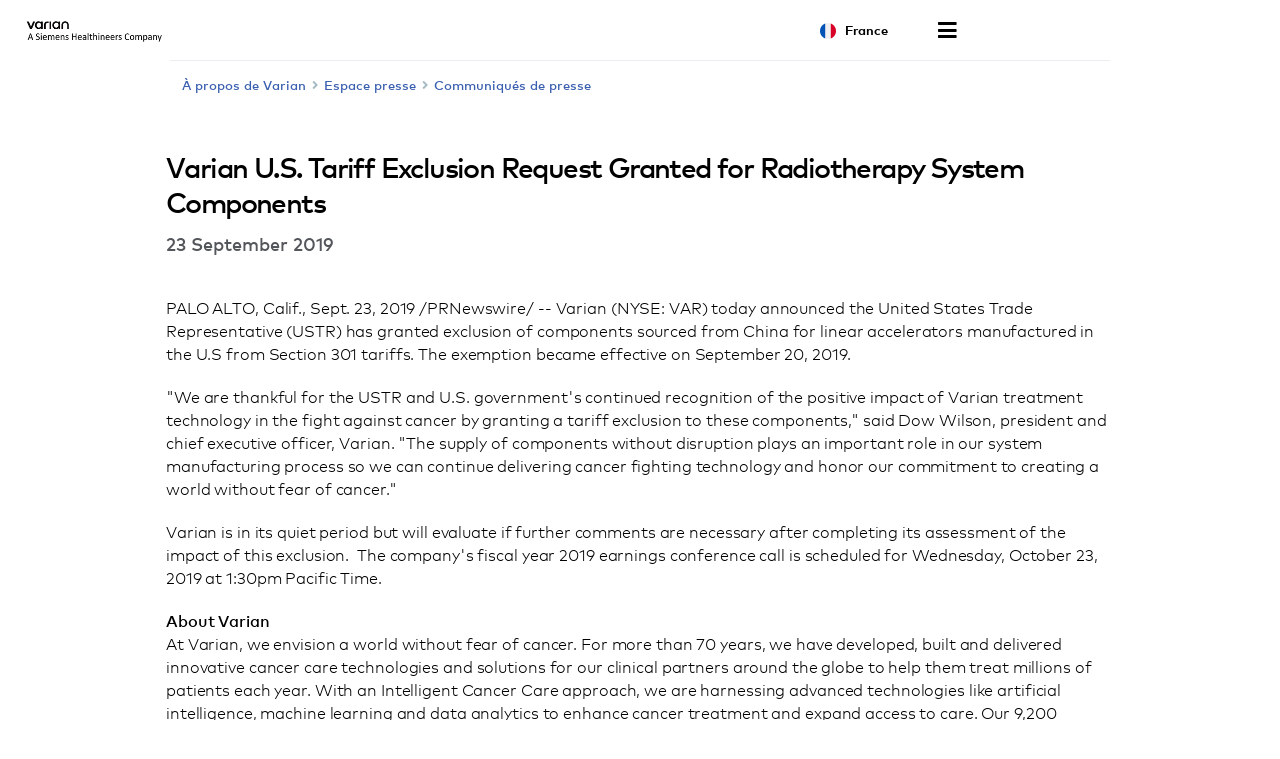

--- FILE ---
content_type: text/html; charset=UTF-8
request_url: https://www.varian.com/fr/node/6453
body_size: 15983
content:
<!DOCTYPE html>
<html  lang="fr" dir="ltr" prefix="og: https://ogp.me/ns#">
  <head>
    <meta charset="utf-8" />
<meta name="description" content="Varian (NYSE: VAR) today announced the United States Trade Representative (USTR) has granted exclusion of components sourced from China for linear accelerators manufactured in the U.S from Section..." />
<link rel="canonical" href="https://www.varian.com/about-varian/newsroom/press-releases/varian-us-tariff-exclusion-request-granted-radiotherapy" />
<meta name="google" content="bD1BbO9e6254WFcXuOVUHCVBb83-2UqNu2jros0wV5I" />
<meta property="og:url" content="https://www.varian.com/about-varian/newsroom/press-releases/varian-us-tariff-exclusion-request-granted-radiotherapy" />
<meta property="og:title" content="Varian U.S. Tariff Exclusion Request Granted for Radiotherapy System Components | Varian" />
<meta property="og:description" content="Varian (NYSE: VAR) today announced the United States Trade Representative (USTR) has granted exclusion of components sourced from China for linear accelerators manufactured in the U.S from Section..." />
<meta name="twitter:description" content="Varian (NYSE: VAR) today announced the United States Trade Representative (USTR) has granted exclusion of components sourced from China for linear accelerators manufactured in the U.S from Section..." />
<meta name="twitter:title" content="Varian U.S. Tariff Exclusion Request Granted for Radiotherapy System Components | Varian" />
<meta name="twitter:url" content="https://www.varian.com/about-varian/newsroom/press-releases/varian-us-tariff-exclusion-request-granted-radiotherapy" />
<meta name="Generator" content="Drupal 10 (https://www.drupal.org)" />
<meta name="MobileOptimized" content="width" />
<meta name="HandheldFriendly" content="true" />
<meta name="viewport" content="width=device-width, initial-scale=1.0" />
<script type="application/ld+json">{
    "@context": "https://schema.org",
    "@graph": [
        {
            "@type": "NewsArticle",
            "@id": "https://www.varian.com/about-varian/newsroom/press-releases/varian-us-tariff-exclusion-request-granted-radiotherapy",
            "headline": "Varian U.S. Tariff Exclusion Request Granted for Radiotherapy System Components",
            "name": "Varian U.S. Tariff Exclusion Request Granted for Radiotherapy System Components",
            "image": {
                "@type": "ImageObject",
                "url": "https://www.varian.com/themes/custom/varian/images/varian-logo-black.png"
            },
            "datePublished": "Lun, 09/23/2019 - 12:00",
            "dateModified": "Tue, 10/29/2019 - 15:23",
            "author": {
                "@type": "Organization",
                "@id": "https://www.varian.com/",
                "name": "Varian Medical Systems",
                "url": "https://www.varian.com/"
            },
            "publisher": {
                "@type": "Organization",
                "@id": "https://www.varian.com/",
                "name": "Varian Medical Systems",
                "url": "https://www.varian.com/"
            },
            "mainEntityOfPage": "https://www.varian.com/about-varian/newsroom/press-releases/varian-us-tariff-exclusion-request-granted-radiotherapy"
        },
        {
            "@type": "WebPage",
            "@id": "https://www.varian.com/about-varian/newsroom/press-releases/varian-us-tariff-exclusion-request-granted-radiotherapy",
            "breadcrumb": {
                "@type": "BreadcrumbList",
                "itemListElement": [
                    {
                        "@type": "ListItem",
                        "position": 1,
                        "name": "Home",
                        "item": "https://www.varian.com/fr"
                    }
                ]
            },
            "publisher": {
                "@type": "Organization",
                "@id": "https://www.varian.com/",
                "name": "Varian Medical Systems",
                "url": "https://www.varian.com/",
                "logo": {
                    "@type": "ImageObject",
                    "url": "https://www.varian.com/themes/custom/varian/images/varian-logo-black.png"
                }
            }
        },
        {
            "@type": "WebSite",
            "name": "Varian Medical Systems",
            "url": "https://www.varian.com/",
            "potentialAction": {
                "@type": "SearchAction",
                "target": {
                    "@type": "EntryPoint",
                    "urlTemplate": "https://www.varian.com/search?crawler_varian_fullvarian-full%5Bquery%5D={search_term_string}"
                },
                "query-input": "required name=search_term_string"
            },
            "publisher": {
                "@type": "Organization",
                "@id": "https://www.varian.com/",
                "name": "Varian Medical Systems",
                "url": "https://www.varian.com/",
                "logo": {
                    "@type": "ImageObject",
                    "url": "https://www.varian.com/themes/custom/varian/images/varian-logo-black.png"
                }
            }
        }
    ]
}</script>
<link rel="alternate" hreflang="en" href="https://www.varian.com/about-varian/newsroom/press-releases/varian-us-tariff-exclusion-request-granted-radiotherapy" />
<link rel="alternate" hreflang="en-au" href="https://www.varian.com/en-au/node/6453" />
<link rel="alternate" hreflang="pt-br" href="https://www.varian.com/pt-br/node/6453" />
<link rel="alternate" hreflang="en-ca" href="https://www.varian.com/en-ca/node/6453" />
<link rel="alternate" hreflang="fr-ca" href="https://www.varian.com/fr-ca/node/6453" />
<link rel="alternate" hreflang="zh-hans" href="https://www.varian.com/zh-hans/node/6453" />
<link rel="alternate" hreflang="zh-hant" href="https://www.varian.com/zh-hant/node/6453" />
<link rel="alternate" hreflang="fi" href="https://www.varian.com/fi/about-varian/newsroom/press-releases/varian-us-tariff-exclusion-request-granted-radiotherapy" />
<link rel="alternate" hreflang="fr" href="https://www.varian.com/fr/node/6453" />
<link rel="alternate" hreflang="de" href="https://www.varian.com/de/node/6453" />
<link rel="alternate" hreflang="ja" href="https://www.varian.com/ja/node/6453" />
<link rel="alternate" hreflang="es-419" href="https://www.varian.com/es-xl/node/6453" />
<link rel="alternate" hreflang="nl" href="https://www.varian.com/nl/node/6453" />
<link rel="alternate" hreflang="pt-pt" href="https://www.varian.com/pt-pt/node/6453" />
<link rel="alternate" hreflang="es" href="https://www.varian.com/es/node/6453" />
<link rel="alternate" hreflang="en-ch" href="https://www.varian.com/en-ch/about-varian/newsroom/press-releases/varian-us-tariff-exclusion-request-granted-radiotherapy" />
<link rel="alternate" hreflang="tr" href="https://www.varian.com/tr/node/6453" />
<link rel="alternate" hreflang="en-gb" href="https://www.varian.com/en-gb/node/6453" />
<link rel="icon" href="/themes/custom/varian/favicon.ico" type="image/vnd.microsoft.icon" />

    <title>Varian U.S. Tariff Exclusion Request Granted for Radiotherapy System Components | Varian</title>
    <meta http-equiv="X-UA-Compatible" content="IE=edge" />
    <meta http-equiv="Content-Security-Policy" content="upgrade-insecure-requests"> 
    <link rel="stylesheet" media="all" href="/core/modules/system/css/components/align.module.css?t8z3u2" />
<link rel="stylesheet" media="all" href="/core/modules/system/css/components/fieldgroup.module.css?t8z3u2" />
<link rel="stylesheet" media="all" href="/core/modules/system/css/components/container-inline.module.css?t8z3u2" />
<link rel="stylesheet" media="all" href="/core/modules/system/css/components/clearfix.module.css?t8z3u2" />
<link rel="stylesheet" media="all" href="/core/modules/system/css/components/details.module.css?t8z3u2" />
<link rel="stylesheet" media="all" href="/core/modules/system/css/components/hidden.module.css?t8z3u2" />
<link rel="stylesheet" media="all" href="/core/modules/system/css/components/item-list.module.css?t8z3u2" />
<link rel="stylesheet" media="all" href="/core/modules/system/css/components/js.module.css?t8z3u2" />
<link rel="stylesheet" media="all" href="/core/modules/system/css/components/nowrap.module.css?t8z3u2" />
<link rel="stylesheet" media="all" href="/core/modules/system/css/components/position-container.module.css?t8z3u2" />
<link rel="stylesheet" media="all" href="/core/modules/system/css/components/reset-appearance.module.css?t8z3u2" />
<link rel="stylesheet" media="all" href="/core/modules/system/css/components/resize.module.css?t8z3u2" />
<link rel="stylesheet" media="all" href="/core/modules/system/css/components/system-status-counter.css?t8z3u2" />
<link rel="stylesheet" media="all" href="/core/modules/system/css/components/system-status-report-counters.css?t8z3u2" />
<link rel="stylesheet" media="all" href="/core/modules/system/css/components/system-status-report-general-info.css?t8z3u2" />
<link rel="stylesheet" media="all" href="/core/modules/system/css/components/tablesort.module.css?t8z3u2" />
<link rel="stylesheet" media="all" href="https://cdnjs.cloudflare.com/ajax/libs/font-awesome/5.15.3/css/all.min.css" defer async />
<link rel="stylesheet" media="all" href="/themes/custom/varian/build/css/bundle.css?t8z3u2" />
<link rel="stylesheet" media="all" href="/themes/custom/varian/node_modules/%40shs/ui-marcom/src/assets/fonts/webfonts/webfonts.css?t8z3u2" />

    
  <script async="true" data-browser-key="3dab13121a4e3f17ea8d6de4f7af8b7071e299d7cfe6dd16c1dac0e901c5071a" data-sample-rate="1.000000" data-parent-trace-id="4a6cf348bbb8da06344fbe5a88f39e82" data-transaction-name="Drupal\node\Controller\NodeViewController::view" data-collector="https://ingest.upsun-us-2.observability-pipeline.blackfire.io" src="https://admin-pipeline.upsun-us-2.observability-pipeline.blackfire.io/js/probe.js"></script></head>
  <body class="path-node page-node-type-news has-glyphicons" data-page-type="news">
    <h1 class="visually-hidden">Varian U.S. Tariff Exclusion Request Granted for Radiotherapy System Components | Varian</h1>
    
    <a href="#main-content" class="visually-hidden focusable skip-link">
      Skip to main content
    </a>
    
      <div class="dialog-off-canvas-main-canvas" data-off-canvas-main-canvas>
    

  


<header id="nav-header">
  <div id="varian-header"></div>
</header>

  <main role="main" class="main-container container news-page-type" data-workflow-status="published">
        
    <div  class="page-template">
                          
            <section>
                                      <div class="highlighted">  <div class="region region-highlighted">
    <div data-drupal-messages-fallback class="hidden"></div>

  </div>
</div>
                  
                          <div id="main-content"></div>
            <div class="region region-content">
      

  

<div class="varian-page-data hide">
  {
    "pageType": "news-article",
    "title": "Varian U.S. Tariff Exclusion Request Granted for Radiotherapy System Components",
    "articleDate": "23 September 2019",
    "introText": "",
    "category": ""
  }
</div>

<article class="news-article" data-article-langcode="en">
  <div class="article-header medium-vertical-margin">
          <h2 class="font-size-lg">Varian U.S. Tariff Exclusion Request Granted for Radiotherapy System Components</h2>
    
    
          <time class="article-date font-semibold font-size-base-md">
        23 September 2019
      </time>
      </div>

  <div class="article-body medium-vertical-margin">
    

    
<p>PALO ALTO, Calif., Sept. 23, 2019 /PRNewswire/ -- Varian (NYSE: VAR) today announced the United States Trade Representative (USTR) has granted exclusion of components sourced from China for linear accelerators manufactured in the U.S from Section 301 tariffs. The exemption became effective on September 20, 2019.</p>
<p>"We are thankful for the USTR and U.S. government's continued recognition of the positive impact of Varian treatment technology in the fight against cancer by granting a tariff exclusion to these components," said Dow Wilson, president and chief executive officer, Varian. "The supply of components without disruption plays an important role in our system manufacturing process so we can continue delivering cancer fighting technology and honor our commitment to creating a world without fear of cancer."</p>
<p>Varian is in its quiet period but will evaluate if further comments are necessary after completing its assessment of the impact of this exclusion.  The company's fiscal year 2019 earnings conference call is scheduled for Wednesday, October 23, 2019 at 1:30pm Pacific Time.</p>
<p><strong>About Varian <br /></strong>At Varian, we envision a world without fear of cancer. For more than 70 years, we have developed, built and delivered innovative cancer care technologies and solutions for our clinical partners around the globe to help them treat millions of patients each year. With an Intelligent Cancer Care approach, we are harnessing advanced technologies like artificial intelligence, machine learning and data analytics to enhance cancer treatment and expand access to care. Our 9,200 employees across 70 countries keep the patient and our clinical partners at the center of our thinking as we power new victories in cancer care. Because, for cancer patients everywhere, their fight is our fight. For more information, visit <a target="_blank" href="https://c212.net/c/link/?t=0&l=en&o=2588094-1&h=3817936537&u=http%3A%2F%2Fwww.varian.com%2F&a=http%3A%2F%2Fwww.varian.com" rel="nofollow">http://www.varian.com</a> and follow @VarianMedSys on Twitter.</p>
<p><strong>Press Contact<br /></strong>Mark Plungy<br />Director, Global Public Relations<br />+1 (650) 424-5630 <br /><a target="_blank" href="mailto:mark.plungy@varian.com" rel="nofollow">mark.plungy@varian.com</a></p>
<p><strong>Investor Relations Contact<br /></strong>J. Michael Bruff<br />Senior Vice President, Investor Relations<br />+1 (650) 424-5163 <br /><a target="_blank" href="mailto:investors@varian.com" rel="nofollow">investors@varian.com</a></p>

<p>SOURCE  Varian</p>

  </div>
</article>


  </div>

              </section>

                              </div>
  </main>

  <footer id="varian-page-footer">
            <div class="region region-global-footer">
    <section id="block-varianfootermenu" class="block block-varian-menu clearfix">
  
      <div id='footer-menu'></div>

  </section>


  </div>

        <div id="varian-footer"></div>
  </footer>

  </div>

    
    <script type="application/json" data-drupal-selector="drupal-settings-json">{"path":{"baseUrl":"\/","pathPrefix":"fr\/","currentPath":"node\/6453","currentPathIsAdmin":false,"isFront":false,"currentLanguage":"fr"},"pluralDelimiter":"\u0003","suppressDeprecationErrors":true,"bootstrap":{"forms_has_error_value_toggle":1},"varian":{"loggedIn":false,"breadcrumb":[{"tid":32,"label":"About Varian"},{"tid":91,"label":"Newsroom"},{"tid":111,"label":"Press Releases"}],"pageTitle":"Varian U.S. Tariff Exclusion Request Granted for Radiotherapy System Components","nodeId":"6453","nodeEditPage":false,"nodeViewPage":true},"environment":"production","user":{"uid":0,"permissionsHash":"64b8e9afdc5b104850b03927b9f6b0d8a477f083df9fd5048da573c202c47f1a"}}</script>
<script src="/core/assets/vendor/jquery/jquery.min.js?v=3.7.1"></script>
<script src="/core/assets/vendor/underscore/underscore-min.js?v=1.13.7"></script>
<script src="/sites/default/files/languages/fr_PglrXChk48eyEN7q_oyjF7C48i0tgm7pwjcFY1uMpic.js?t8z3u2"></script>
<script src="/core/misc/drupalSettingsLoader.js?v=10.5.3"></script>
<script src="/core/misc/drupal.js?v=10.5.3"></script>
<script src="/core/misc/drupal.init.js?v=10.5.3"></script>
<script src="/themes/contrib/bootstrap/js/bootstrap-pre-init.js?t8z3u2"></script>
<script src="/themes/contrib/bootstrap/js/drupal.bootstrap.js?t8z3u2"></script>
<script src="/themes/contrib/bootstrap/js/attributes.js?t8z3u2"></script>
<script src="/themes/contrib/bootstrap/js/theme.js?t8z3u2"></script>
<script src="https://cdnjs.cloudflare.com/ajax/libs/core-js/3.25.1/minified.js" crossorigin="anonymous" async></script>
<script src="/themes/custom/varian/build/js/bundle.js?v=1.x"></script>

  </body>
</html>


--- FILE ---
content_type: application/javascript
request_url: https://www.varian.com/sites/default/files/languages/fr_PglrXChk48eyEN7q_oyjF7C48i0tgm7pwjcFY1uMpic.js?t8z3u2
body_size: 1677
content:
window.drupalTranslations = {"strings":{"":{"Close":"Close (Fermer)","Loading...":"En cours de chargement...","Next":"Suivant","Jan":"Janv.","Feb":"F\u00e9vr.","Mar":"Mars","Apr":"Avril","May":"Mai","Jun":"Juin","Jul":"Juil.","Aug":"Ao\u00fbt","Sep":"Sept.","Oct":"Oct.","Nov":"Nov.","Dec":"D\u00e9c.","Sunday":"Dimanche","Monday":"Lundi","Tuesday":"Mardi","Wednesday":"Mercredi","Thursday":"Jeudi","Friday":"Vendredi","Saturday":"Samedi","Sun":"Dim","Mon":"Lun","Tue":"Mar","Wed":"Mer","Thu":"Jeu","Fri":"Ven","Sat":"Sam","Su":"Di","Mo":"Lu","Tu":"Ma","We":"Me","Th":"Je","Fr":"Ve","Sa":"Sa","Filter":"Filtrer","Title":"Title","Search":"Search","Submit":"Soumettre","Connect with Us":"Connectez-vous","All Rights reserved.":"Tous droits r\u00e9serv\u00e9s.","Production of any of the material contained herein in any format or media without the express written permission of Varian Medical Systems is prohibited.":"La reproduction de toute information contenue dans ce document, sous quelque format ou sur quelque m\u00e9dia que ce soit, sans l\u0027autorisation expresse \u00e9crite de Varian Medical Systems est interdite.","Medical Affairs":"Affaires m\u00e9dicales","Start typing and press enter to see results":"Commencez votre saisie, puis appuyez sur entr\u00e9e pour afficher les r\u00e9sultats","Search through site content":"Recherche de contenu sur le site","Search Varian":"Recherche Varian","No":"Non","Yes":"Oui","Americas":"Les Am\u00e9riques","Asia-Pacific":"Asie-Pacifique","Africa, Europe \u0026 Middle-East":"Afrique, Europe et Moyen-Orient","Select Your Region":"Select Your Region","Error":"Error (Erreur)","Thank you":"Merci","No facilities were found matching your search criteria. Please try expanding your search area.":"Aucun \u00e9tablissement correspondant \u00e0 vos crit\u00e8res de recherche n\u0027a \u00e9t\u00e9 trouv\u00e9. Veuillez essayer d\u0027\u00e9tendre votre zone de recherche.","Country":"Pays","Add\/Update Treatment Location":"Ajouter\/mettre \u00e0 jour le site de traitement","Institution name as it will appear on the Web":"Nom de l\u0027\u00e9tablissement tel qu\u0027il appara\u00eet sur Internet","Check the Varian Products \/ Treatment Techniques in use at your facility":"V\u00e9rifiez les produits\/techniques de traitement Varian de votre \u00e9tablissement","Your Title":"Votre poste","Note to hospitals\/clinics":"Remarques pour les h\u00f4pitaux\/cliniques","Please complete and submit":"Veuillez compl\u00e9ter et envoyer","this request form":"ce formulaire de demande","to be added to our list of treatment centers, or to update information for an existing center.":"afin d\u0027\u00eatre ajout\u00e9 \u00e0 notre liste de centres de traitement ou pour mettre \u00e0 jour les informations d\u0027un centre existant.","Address":"Adresse","City":"Ville","State \/ Province":"State\/Province","Zip \/ Postal Code":"Zip \/ Code postal","Phone":"Phone","Website URL":"URL du site","Contact Information":"Coordonn\u00e9es","All dates":"Toutes les dates","Search courses and training":"Rechercher un cours ou une formation","Download the course flyer":"T\u00e9l\u00e9charger la brochure de la formation","No courses found.":"Aucune formation trouv\u00e9e.","By region":"Par r\u00e9gion","By training type":"Par type de formation","By products":"Par produits","Showing":"Affichage","of":"de","results":"r\u00e9sultats","I give my permission for Varian to list my institution on their Web site, www.varian.com.":"Je donne mon consentement pour que Varian ajoute mon institution sur la liste de son site Web, www.varian.com.","I understand that it is our responsibility to inform Varian of any changes to this locator information for our treatment facility, including: facility name, address, phone number, our Web site address, new Varian products, upgrades or treatment techniques that we may acquire in the future.":"Je comprends qu\u0027il nous incombe d\u0027informer Varian de tout changement dans ces informations de localisation de notre centre de traitement, y compris : nom du centre de traitement, adresse, t\u00e9l\u00e9phone, adresse du site Web et nouveaux produits, mises \u00e0 niveau ou techniques de traitement susceptibles d\u0027\u00eatre acquis aupr\u00e8s de Varian \u00e0 l\u0027avenir.","Search your location":"Rechercher votre emplacement"}},"pluralFormula":{"0":0,"1":0,"default":1}};